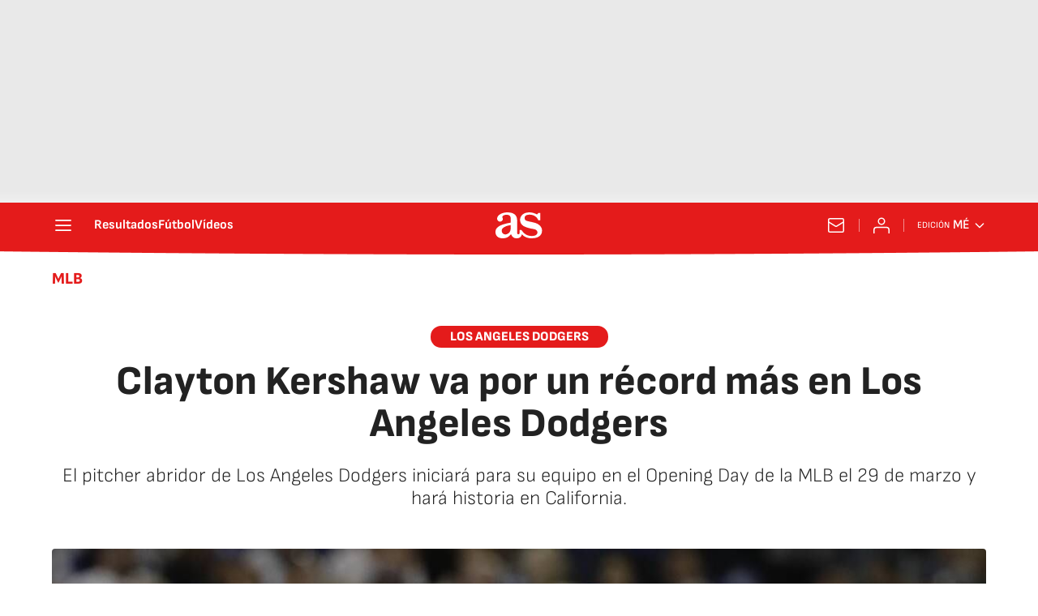

--- FILE ---
content_type: application/x-javascript;charset=utf-8
request_url: https://smetrics.as.com/id?d_visid_ver=5.4.0&d_fieldgroup=A&mcorgid=2387401053DB208C0A490D4C%40AdobeOrg&mid=56729963391008322896891465482926907427&ts=1768861992785
body_size: -38
content:
{"mid":"56729963391008322896891465482926907427"}